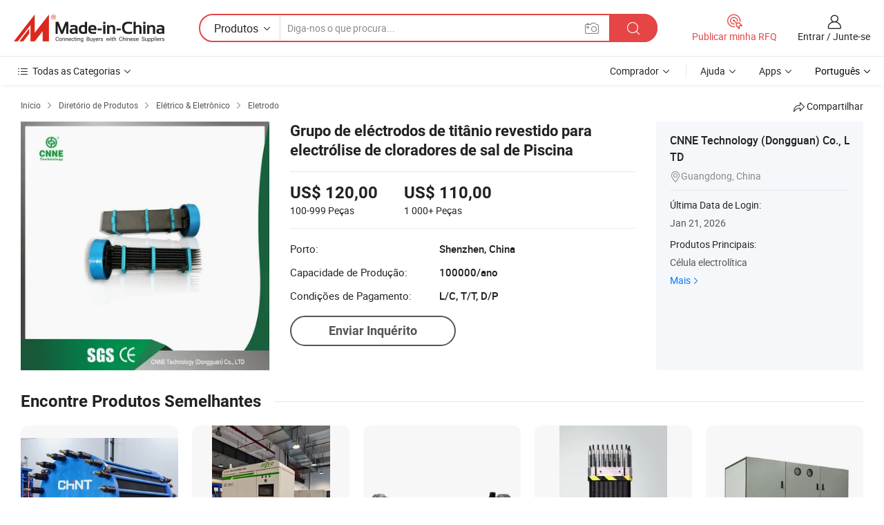

--- FILE ---
content_type: text/html;charset=UTF-8
request_url: https://pt.made-in-china.com/co_hydrogen-generator/product_Coated-Titanium-Electrode-Group-for-Salt-Chlorinator-Electrolysis-Cell-of-Swimming-Pool_yssoorrnsg.html
body_size: 21242
content:
<!DOCTYPE HTML>
<html lang="pt">
<head>
    <meta content="text/html; charset=utf-8" http-equiv="Content-Type" />
    <link rel="dns-prefetch" href="//www.micstatic.com">
    <link rel="dns-prefetch" href="//image.made-in-china.com">
    <link rel="dns-prefetch" href="//www.made-in-china.com">
    <link rel="dns-prefetch" href="//pylon.micstatic.com">
    <link rel="dns-prefetch" href="//expo.made-in-china.com">
    <link rel="dns-prefetch" href="//world.made-in-china.com">
    <link rel="dns-prefetch" href="//pic.made-in-china.com">
    <link rel="dns-prefetch" href="//fa.made-in-china.com">
    <meta http-equiv="X-UA-Compatible" content="IE=Edge, chrome=1" />
    <meta name="renderer" content="webkit" />
                            <link rel="alternate" hreflang="en" href="https://hydrogen-generator.en.made-in-china.com/product/HJZRNxdAbQVy/China-Coated-Titanium-Electrode-Group-for-Salt-Chlorinator-Electrolysis-Cell-of-Swimming-Pool.html" />
                                                        <link rel="alternate" hreflang="es" href="https://es.made-in-china.com/co_hydrogen-generator/product_Coated-Titanium-Electrode-Group-for-Salt-Chlorinator-Electrolysis-Cell-of-Swimming-Pool_yssoorrnsg.html" />
                                            <link rel="alternate" hreflang="pt" href="https://pt.made-in-china.com/co_hydrogen-generator/product_Coated-Titanium-Electrode-Group-for-Salt-Chlorinator-Electrolysis-Cell-of-Swimming-Pool_yssoorrnsg.html" />
                                            <link rel="alternate" hreflang="fr" href="https://fr.made-in-china.com/co_hydrogen-generator/product_Coated-Titanium-Electrode-Group-for-Salt-Chlorinator-Electrolysis-Cell-of-Swimming-Pool_yssoorrnsg.html" />
                                            <link rel="alternate" hreflang="ru" href="https://ru.made-in-china.com/co_hydrogen-generator/product_Coated-Titanium-Electrode-Group-for-Salt-Chlorinator-Electrolysis-Cell-of-Swimming-Pool_yssoorrnsg.html" />
                                            <link rel="alternate" hreflang="it" href="https://it.made-in-china.com/co_hydrogen-generator/product_Coated-Titanium-Electrode-Group-for-Salt-Chlorinator-Electrolysis-Cell-of-Swimming-Pool_yssoorrnsg.html" />
                                            <link rel="alternate" hreflang="de" href="https://de.made-in-china.com/co_hydrogen-generator/product_Coated-Titanium-Electrode-Group-for-Salt-Chlorinator-Electrolysis-Cell-of-Swimming-Pool_yssoorrnsg.html" />
                                            <link rel="alternate" hreflang="nl" href="https://nl.made-in-china.com/co_hydrogen-generator/product_Coated-Titanium-Electrode-Group-for-Salt-Chlorinator-Electrolysis-Cell-of-Swimming-Pool_yssoorrnsg.html" />
                                            <link rel="alternate" hreflang="ar" href="https://sa.made-in-china.com/co_hydrogen-generator/product_Coated-Titanium-Electrode-Group-for-Salt-Chlorinator-Electrolysis-Cell-of-Swimming-Pool_yssoorrnsg.html" />
                                            <link rel="alternate" hreflang="ko" href="https://kr.made-in-china.com/co_hydrogen-generator/product_Coated-Titanium-Electrode-Group-for-Salt-Chlorinator-Electrolysis-Cell-of-Swimming-Pool_yssoorrnsg.html" />
                                            <link rel="alternate" hreflang="ja" href="https://jp.made-in-china.com/co_hydrogen-generator/product_Coated-Titanium-Electrode-Group-for-Salt-Chlorinator-Electrolysis-Cell-of-Swimming-Pool_yssoorrnsg.html" />
                                            <link rel="alternate" hreflang="hi" href="https://hi.made-in-china.com/co_hydrogen-generator/product_Coated-Titanium-Electrode-Group-for-Salt-Chlorinator-Electrolysis-Cell-of-Swimming-Pool_yssoorrnsg.html" />
                                            <link rel="alternate" hreflang="th" href="https://th.made-in-china.com/co_hydrogen-generator/product_Coated-Titanium-Electrode-Group-for-Salt-Chlorinator-Electrolysis-Cell-of-Swimming-Pool_yssoorrnsg.html" />
                                            <link rel="alternate" hreflang="tr" href="https://tr.made-in-china.com/co_hydrogen-generator/product_Coated-Titanium-Electrode-Group-for-Salt-Chlorinator-Electrolysis-Cell-of-Swimming-Pool_yssoorrnsg.html" />
                                            <link rel="alternate" hreflang="vi" href="https://vi.made-in-china.com/co_hydrogen-generator/product_Coated-Titanium-Electrode-Group-for-Salt-Chlorinator-Electrolysis-Cell-of-Swimming-Pool_yssoorrnsg.html" />
                                            <link rel="alternate" hreflang="id" href="https://id.made-in-china.com/co_hydrogen-generator/product_Coated-Titanium-Electrode-Group-for-Salt-Chlorinator-Electrolysis-Cell-of-Swimming-Pool_yssoorrnsg.html" />
                                    <link rel="alternate" hreflang="x-default" href="https://hydrogen-generator.en.made-in-china.com/product/HJZRNxdAbQVy/China-Coated-Titanium-Electrode-Group-for-Salt-Chlorinator-Electrolysis-Cell-of-Swimming-Pool.html" />
            <title>Grupo de eléctrodos de titânio revestido para electrólise de cloradores de sal de Piscina - China Célula electrolítica, Tratamento de Água</title>
            <meta name="Keywords" content="Grupo de eléctrodos de titânio revestido para electrólise de cloradores de sal de Piscina,Célula electrolítica, Tratamento de Água" />
                        <meta name="Description" content="Grupo de eléctrodos de titânio revestido para electrólise de cloradores de sal de Piscina,Encontre detalhes sobre Célula electrolítica, Tratamento de Água a partir de Grupo de eléctrodos de titânio revestido para electrólise de cloradores de sal de Piscina - CNNE Technology (Dongguan) Co., LTD" />
             <meta property="og:title" content="[Hot Item] Grupo de eléctrodos de titânio revestido para electrólise de cloradores de sal de Piscina"/>
<meta property="og:type" content="product"/>
<meta property="og:url" content="https://pt.made-in-china.com/co_hydrogen-generator/product_Coated-Titanium-Electrode-Group-for-Salt-Chlorinator-Electrolysis-Cell-of-Swimming-Pool_yssoorrnsg.html"/>
<meta property="og:image" content="https://image.made-in-china.com/2f0j00ofycOsrCMTkw/Coated-Titanium-Electrode-Group-for-Salt-Chlorinator-Electrolysis-Cell-of-Swimming-Pool.jpg"/>
<meta property="og:site_name" content="Made-in-China.com"/>
<meta property="fb:admins" content="292039974180201"/>
<meta property="fb:page_id" content="10150525576765348"/>
<meta property="fb:app_id" content="205885989426763"/>
<meta property="og:description" content="N ° de Modelo.: ZR-012 Digitar: Insolúvel Sal Eletrodo Sistema de arrefecimento: Radiador Função: Electrolytic Materiais: Titanium Grade: Titanium Rare Mental Material"/>
<meta property="product:price:amount" content="110.0" />
<meta property="product:price:currency" content="USD" />
<meta property="og:availability" content="instock" />
<link rel="canonical" href="https://pt.made-in-china.com/co_hydrogen-generator/product_Coated-Titanium-Electrode-Group-for-Salt-Chlorinator-Electrolysis-Cell-of-Swimming-Pool_yssoorrnsg.html" />
            <link rel="amphtml" href="https://pt.made-in-china.com/amp/co_hydrogen-generator/product_Coated-Titanium-Electrode-Group-for-Salt-Chlorinator-Electrolysis-Cell-of-Swimming-Pool_yssoorrnsg.html">
    <link rel="stylesheet" type="text/css" href="https://www.micstatic.com/common/css/global_bdef139a.css" media="all">
    <link rel="stylesheet" type="text/css" href="https://www.micstatic.com/landing/www/product/free/css/global_v2_96df6b18.css" media="all">
    <link rel="stylesheet" type="text/css" href="https://www.micstatic.com/common/js/assets/artDialog/2.0.0/skins/default_9d77dce2.css" />
    <link rel="stylesheet" href="https://www.micstatic.com/landing/www/product/free/css/detail_v2_18a5c081.css">
            <link rel="stylesheet" type="text/css" href="https://www.micstatic.com/landing/www/product/free/css/detail-mlan_51101171.css" media="all"/>
            <script type="text/javascript" src="https://www.micstatic.com/common/js/libs/jquery_2ad57377.js" charset="utf-8" crossorigin="anonymous" ></script><script type="text/javascript" src="https://www.micstatic.com/common/js/libs/class.0.3.2_2c7a4288.js" charset="utf-8" crossorigin="anonymous" ></script><!-- Polyfill Code Begin --><script chaset="utf-8" type="text/javascript" src="https://www.micstatic.com/polyfill/polyfill-simplify_eb12d58d.js"></script><!-- Polyfill Code End --></head>
<body class="res-wrapper" probe-clarity="false" >
    <div style="position:absolute;top:0;left:0;width:1px;height:1px;overflow:hidden">
        <img src="//stat.made-in-china.com/event/rec.gif?type=0&data=%7B%22layout%22%3A%22-1%22%2C%22ct%22%3A%222%22%2C%22pos%22%3A0%2C%22random%22%3A%220%22%2C%22c%22%3A%222%22%7D&st=1769064546360"/>
    </div>
    <input type="hidden" id="lan" name="lan" value="pt">
    <input id="rfqClickData" type="hidden" value="type=2&data=%7B%22layout%22%3A%22-1%22%2C%22ct%22%3A%222%22%2C%22pos%22%3A0%2C%22random%22%3A%220%22%2C%22c%22%3A%222%22%7D&st=1769064546360&rfqc=1" />
    <input id="rootpath" type="hidden" value="" />
    <input type="hidden" id="loginUserName" value="hydrogen-generator"/>
    <input type="hidden" id="enHomeUrl" value="https://hydrogen-generator.en.made-in-china.com"/>
    <input type="hidden" id="pureFreeUrlType" value="false"/>
    <input type="hidden" id="logoImgUrl" value=""/>
    <input type="hidden" id="comReviewSourceId" value="WFzAnvHBXpIV"/>
            <input type="hidden" name="abTestCode" id="abTestCode" value="" />
            <input type="hidden" name="searchTip" id="searchTip" value="Ainda procurando? Basta pesquisar mais para encontrar o que você quer!">
    <input type="hidden" name="user_behavior_trace_id" id="user_behavior_trace_id" value="1jfi7dfuv0b6p"/>
        <input type="hidden" id="contactUrlParam" value="?plant=pt&from=shrom&type=down&page=p_detail">
            <div id="header" ></div>
<script>
    function headerMlanInit() {
        const funcName = 'headerMlan';
        const app = new window[funcName]({target: document.getElementById('header'), props: {props: {"pageType":9,"logoTitle":"Fabricantes e Fornecedores","logoUrl":null,"base":{"buyerInfo":{"service":"Serviço","newUserGuide":"Guia de Usuário Novo","auditReport":"Audited Suppliers' Reports","meetSuppliers":"Meet Suppliers","onlineTrading":"Secured Trading Service","buyerCenter":"Central do Comprador","contactUs":"Fale Conosco","search":"Procurar","prodDirectory":"Diretório de Produtos","supplierDiscover":"Supplier Discover","sourcingRequest":"Postar Solicitação de Compra","quickLinks":"Quick Links","myFavorites":"Meus Favoritos","visitHistory":"História de Visita","buyer":"Comprador","blog":"Informações de Negócios"},"supplierInfo":{"supplier":"Fornecedor","joinAdvance":"加入高级会员","tradeServerMarket":"外贸服务市场","memberHome":"外贸e家","cloudExpo":"Smart Expo云展会","onlineTrade":"交易服务","internationalLogis":"国际物流","northAmericaBrandSailing":"北美全渠道出海","micDomesticTradeStation":"中国制造网内贸站"},"helpInfo":{"whyMic":"Why Made-in-China.com","auditSupplierWay":"Como auditamos fornecedores","securePaymentWay":"Como garantimos o pagamento","submitComplaint":"Enviar uma reclamação","contactUs":"Fale Conosco","faq":"FAQ","help":"Ajuda"},"appsInfo":{"downloadApp":"Baixar Aplicativo!","forBuyer":"Para o Comprador","forSupplier":"Para Fornecedor","exploreApp":"Explore os descontos exclusivos do aplicativo","apps":"Apps"},"languages":[{"lanCode":0,"simpleName":"en","name":"English","value":"https://hydrogen-generator.en.made-in-china.com/product/HJZRNxdAbQVy/China-Coated-Titanium-Electrode-Group-for-Salt-Chlorinator-Electrolysis-Cell-of-Swimming-Pool.html","htmlLang":"en"},{"lanCode":5,"simpleName":"es","name":"Español","value":"https://es.made-in-china.com/co_hydrogen-generator/product_Coated-Titanium-Electrode-Group-for-Salt-Chlorinator-Electrolysis-Cell-of-Swimming-Pool_yssoorrnsg.html","htmlLang":"es"},{"lanCode":4,"simpleName":"pt","name":"Português","value":"https://pt.made-in-china.com/co_hydrogen-generator/product_Coated-Titanium-Electrode-Group-for-Salt-Chlorinator-Electrolysis-Cell-of-Swimming-Pool_yssoorrnsg.html","htmlLang":"pt"},{"lanCode":2,"simpleName":"fr","name":"Français","value":"https://fr.made-in-china.com/co_hydrogen-generator/product_Coated-Titanium-Electrode-Group-for-Salt-Chlorinator-Electrolysis-Cell-of-Swimming-Pool_yssoorrnsg.html","htmlLang":"fr"},{"lanCode":3,"simpleName":"ru","name":"Русский язык","value":"https://ru.made-in-china.com/co_hydrogen-generator/product_Coated-Titanium-Electrode-Group-for-Salt-Chlorinator-Electrolysis-Cell-of-Swimming-Pool_yssoorrnsg.html","htmlLang":"ru"},{"lanCode":8,"simpleName":"it","name":"Italiano","value":"https://it.made-in-china.com/co_hydrogen-generator/product_Coated-Titanium-Electrode-Group-for-Salt-Chlorinator-Electrolysis-Cell-of-Swimming-Pool_yssoorrnsg.html","htmlLang":"it"},{"lanCode":6,"simpleName":"de","name":"Deutsch","value":"https://de.made-in-china.com/co_hydrogen-generator/product_Coated-Titanium-Electrode-Group-for-Salt-Chlorinator-Electrolysis-Cell-of-Swimming-Pool_yssoorrnsg.html","htmlLang":"de"},{"lanCode":7,"simpleName":"nl","name":"Nederlands","value":"https://nl.made-in-china.com/co_hydrogen-generator/product_Coated-Titanium-Electrode-Group-for-Salt-Chlorinator-Electrolysis-Cell-of-Swimming-Pool_yssoorrnsg.html","htmlLang":"nl"},{"lanCode":9,"simpleName":"sa","name":"العربية","value":"https://sa.made-in-china.com/co_hydrogen-generator/product_Coated-Titanium-Electrode-Group-for-Salt-Chlorinator-Electrolysis-Cell-of-Swimming-Pool_yssoorrnsg.html","htmlLang":"ar"},{"lanCode":11,"simpleName":"kr","name":"한국어","value":"https://kr.made-in-china.com/co_hydrogen-generator/product_Coated-Titanium-Electrode-Group-for-Salt-Chlorinator-Electrolysis-Cell-of-Swimming-Pool_yssoorrnsg.html","htmlLang":"ko"},{"lanCode":10,"simpleName":"jp","name":"日本語","value":"https://jp.made-in-china.com/co_hydrogen-generator/product_Coated-Titanium-Electrode-Group-for-Salt-Chlorinator-Electrolysis-Cell-of-Swimming-Pool_yssoorrnsg.html","htmlLang":"ja"},{"lanCode":12,"simpleName":"hi","name":"हिन्दी","value":"https://hi.made-in-china.com/co_hydrogen-generator/product_Coated-Titanium-Electrode-Group-for-Salt-Chlorinator-Electrolysis-Cell-of-Swimming-Pool_yssoorrnsg.html","htmlLang":"hi"},{"lanCode":13,"simpleName":"th","name":"ภาษาไทย","value":"https://th.made-in-china.com/co_hydrogen-generator/product_Coated-Titanium-Electrode-Group-for-Salt-Chlorinator-Electrolysis-Cell-of-Swimming-Pool_yssoorrnsg.html","htmlLang":"th"},{"lanCode":14,"simpleName":"tr","name":"Türkçe","value":"https://tr.made-in-china.com/co_hydrogen-generator/product_Coated-Titanium-Electrode-Group-for-Salt-Chlorinator-Electrolysis-Cell-of-Swimming-Pool_yssoorrnsg.html","htmlLang":"tr"},{"lanCode":15,"simpleName":"vi","name":"Tiếng Việt","value":"https://vi.made-in-china.com/co_hydrogen-generator/product_Coated-Titanium-Electrode-Group-for-Salt-Chlorinator-Electrolysis-Cell-of-Swimming-Pool_yssoorrnsg.html","htmlLang":"vi"},{"lanCode":16,"simpleName":"id","name":"Bahasa Indonesia","value":"https://id.made-in-china.com/co_hydrogen-generator/product_Coated-Titanium-Electrode-Group-for-Salt-Chlorinator-Electrolysis-Cell-of-Swimming-Pool_yssoorrnsg.html","htmlLang":"id"}],"showMlan":true,"showRules":false,"rules":"Rules","language":"pt","menu":"Cardápio","subTitle":null,"subTitleLink":null,"stickyInfo":null},"categoryRegion":{"categories":"Todas as Categorias","categoryList":[{"name":"Agricultura & Alimento","value":"https://pt.made-in-china.com/category1_Agriculture-Food/Agriculture-Food_usssssssss.html","catCode":"1000000000"},{"name":"Roupa e Acessórios","value":"https://pt.made-in-china.com/category1_Apparel-Accessories/Apparel-Accessories_uussssssss.html","catCode":"1100000000"},{"name":"Artes & Artesanatos","value":"https://pt.made-in-china.com/category1_Arts-Crafts/Arts-Crafts_uyssssssss.html","catCode":"1200000000"},{"name":"Peças e Acessórios de Motos & Automóveis","value":"https://pt.made-in-china.com/category1_Auto-Motorcycle-Parts-Accessories/Auto-Motorcycle-Parts-Accessories_yossssssss.html","catCode":"2900000000"},{"name":"Malas, Bolsas & Caixas","value":"https://pt.made-in-china.com/category1_Bags-Cases-Boxes/Bags-Cases-Boxes_yhssssssss.html","catCode":"2600000000"},{"name":"Químicas","value":"https://pt.made-in-china.com/category1_Chemicals/Chemicals_uissssssss.html","catCode":"1300000000"},{"name":"Produtos de Computador","value":"https://pt.made-in-china.com/category1_Computer-Products/Computer-Products_iissssssss.html","catCode":"3300000000"},{"name":"Construção & Decoração","value":"https://pt.made-in-china.com/category1_Construction-Decoration/Construction-Decoration_ugssssssss.html","catCode":"1500000000"},{"name":"Aparelhos Eletrônicos de Consumo","value":"https://pt.made-in-china.com/category1_Consumer-Electronics/Consumer-Electronics_unssssssss.html","catCode":"1400000000"},{"name":"Elétrico & Eletrônico","value":"https://pt.made-in-china.com/category1_Electrical-Electronics/Electrical-Electronics_uhssssssss.html","catCode":"1600000000"},{"name":"Móveis","value":"https://pt.made-in-china.com/category1_Furniture/Furniture_yessssssss.html","catCode":"2700000000"},{"name":"Saúde & Medicina","value":"https://pt.made-in-china.com/category1_Health-Medicine/Health-Medicine_uessssssss.html","catCode":"1700000000"},{"name":"Equipamentos Industriais & Componentes","value":"https://pt.made-in-china.com/category1_Industrial-Equipment-Components/Industrial-Equipment-Components_inssssssss.html","catCode":"3400000000"},{"name":"Instrumentos & Medidores","value":"https://pt.made-in-china.com/category1_Instruments-Meters/Instruments-Meters_igssssssss.html","catCode":"3500000000"},{"name":"Indústria Leve & Uso Diário","value":"https://pt.made-in-china.com/category1_Light-Industry-Daily-Use/Light-Industry-Daily-Use_urssssssss.html","catCode":"1800000000"},{"name":"Iluminação","value":"https://pt.made-in-china.com/category1_Lights-Lighting/Lights-Lighting_isssssssss.html","catCode":"3000000000"},{"name":"Maquinaria de Manufatura & Processamento","value":"https://pt.made-in-china.com/category1_Manufacturing-Processing-Machinery/Manufacturing-Processing-Machinery_uossssssss.html","catCode":"1900000000"},{"name":"Metalúrgica, Mineral  Energia","value":"https://pt.made-in-china.com/category1_Metallurgy-Mineral-Energy/Metallurgy-Mineral-Energy_ysssssssss.html","catCode":"2000000000"},{"name":"Artigos de Escritório","value":"https://pt.made-in-china.com/category1_Office-Supplies/Office-Supplies_yrssssssss.html","catCode":"2800000000"},{"name":"Embalagem & Impressão","value":"https://pt.made-in-china.com/category1_Packaging-Printing/Packaging-Printing_ihssssssss.html","catCode":"3600000000"},{"name":"Segurança & Proteção","value":"https://pt.made-in-china.com/category1_Security-Protection/Security-Protection_ygssssssss.html","catCode":"2500000000"},{"name":"Serviço","value":"https://pt.made-in-china.com/category1_Service/Service_ynssssssss.html","catCode":"2400000000"},{"name":"Artigos de Esporte & Recreação","value":"https://pt.made-in-china.com/category1_Sporting-Goods-Recreation/Sporting-Goods-Recreation_iussssssss.html","catCode":"3100000000"},{"name":"Têxtil","value":"https://pt.made-in-china.com/category1_Textile/Textile_yussssssss.html","catCode":"2100000000"},{"name":"Ferramentas & Ferragem","value":"https://pt.made-in-china.com/category1_Tools-Hardware/Tools-Hardware_iyssssssss.html","catCode":"3200000000"},{"name":"Brinquedos","value":"https://pt.made-in-china.com/category1_Toys/Toys_yyssssssss.html","catCode":"2200000000"},{"name":"Transporte","value":"https://pt.made-in-china.com/category1_Transportation/Transportation_yissssssss.html","catCode":"2300000000"}],"more":"Mais"},"searchRegion":{"show":true,"lookingFor":"Diga-nos o que procura...","homeUrl":"//pt.made-in-china.com","products":"Produtos","suppliers":"Fornecedores","auditedFactory":null,"uploadImage":"Enviar Imagem","max20MbPerImage":"Máximo de 20 MB por imagem","yourRecentKeywords":"Suas Palavras-chave Recentes","clearHistory":"Limpar histórico","popularSearches":"pesquisas relacionadas","relatedSearches":"Mais","more":null,"maxSizeErrorMsg":"O carregamento falhou. O tamanho máximo da imagem é de 20 MB.","noNetworkErrorMsg":"Nenhuma conexão de rede. Por favor, verifique suas configurações de Internete e tente novamente.","uploadFailedErrorMsg":"Falha no upload. Formato de imagem incorreto. Formatos suportados: JPG, PNG, BMP.","relatedList":null,"relatedTitle":null,"relatedTitleLink":null,"formParams":null,"mlanFormParams":{"keyword":null,"inputkeyword":null,"type":null,"currentTab":null,"currentPage":null,"currentCat":null,"currentRegion":null,"currentProp":null,"submitPageUrl":null,"parentCat":null,"otherSearch":null,"currentAllCatalogCodes":null,"sgsMembership":null,"memberLevel":null,"topOrder":null,"size":null,"more":"mais","less":"less","staticUrl50":null,"staticUrl10":null,"staticUrl30":null,"condition":"0","conditionParamsList":[{"condition":"0","conditionName":null,"action":"https://pt.made-in-china.com/quality-china-product/middleSearch","searchUrl":null,"inputPlaceholder":null},{"condition":"1","conditionName":null,"action":"/companySearch?keyword=#word#","searchUrl":null,"inputPlaceholder":null}]},"enterKeywordTips":"Insira pelo menos uma palavra-chave para sua pesquisa.","openMultiSearch":false},"frequentRegion":{"rfq":{"rfq":"Publicar minha RFQ","searchRfq":"Search RFQs","acquireRfqHover":"Diga-nos o que você precisa e experimente a maneira mais fácil de obter cotações !","searchRfqHover":"Discover quality RFQs and connect with big-budget buyers"},"account":{"account":"Conta","signIn":"Entrar","join":"Junte-se","newUser":"Novo Usuário","joinFree":"Junte-se","or":"Ou","socialLogin":"Ao clicar em Entrar, Cadastre-se Gratuitamente ou Continuar com Facebook, Linkedin, Twitter, Google, %s, eu concordo com os %sUser Agreement%s e as %sPrivacy Policy%s","message":"Mensagens","quotes":"Citações","orders":"Pedidos","favorites":"Favoritos","visitHistory":"História de Visita","postSourcingRequest":"Postar Solicitação de Compra","hi":"Olá","signOut":"Sair","manageProduct":"Gerir Produtos","editShowroom":"Editar showroom","username":"","userType":null,"foreignIP":true,"currentYear":2026,"userAgreement":"Acordo do Usuário","privacyPolicy":"Política de Privacidade"},"message":{"message":"Mensagens","signIn":"Entrar","join":"Junte-se","newUser":"Novo Usuário","joinFree":"Junte-se","viewNewMsg":"Sign in to view the new messages","inquiry":"Inquéritos","rfq":"RFQs","awaitingPayment":"Awaiting payments","chat":"Conversar","awaitingQuotation":"Aguardando Cotações"},"cart":{"cart":"Cesta de consulta"}},"busiRegion":null,"previewRegion":null}}});
		const hoc=o=>(o.__proto__.$get=function(o){return this.$$.ctx[this.$$.props[o]]},o.__proto__.$getKeys=function(){return Object.keys(this.$$.props)},o.__proto__.$getProps=function(){return this.$get("props")},o.__proto__.$setProps=function(o){var t=this.$getKeys(),s={},p=this;t.forEach(function(o){s[o]=p.$get(o)}),s.props=Object.assign({},s.props,o),this.$set(s)},o.__proto__.$help=function(){console.log("\n            $set(props): void             | 设置props的值\n            $get(key: string): any        | 获取props指定key的值\n            $getKeys(): string[]          | 获取props所有key\n            $getProps(): any              | 获取props里key为props的值（适用nail）\n            $setProps(params: any): void  | 设置props里key为props的值（适用nail）\n            $on(ev, callback): func       | 添加事件监听，返回移除事件监听的函数\n            $destroy(): void              | 销毁组件并触发onDestroy事件\n        ")},o);
        window[`${funcName}Api`] = hoc(app);
    };
</script><script type="text/javascript" crossorigin="anonymous" onload="headerMlanInit()" src="https://www.micstatic.com/nail/pc/header-mlan_6f301846.js"></script>    <div class="page">
        <div class="grid">
            <input type="hidden" id="curLanCode" value=" 4"/>
            <input id="ads_word" name="ads_word" type="hidden" value="Célula electrolítica" />
            <input type="hidden" name="qaToken" id="qaToken" value="" />
            <input type="hidden" id="qaSource" value="33">
            <input type="hidden" name="iqa-country" id="iqa-country" value="United_States" />
            <input type="hidden" name="iqa-portrait" id="iqa-portrait" value="//image.made-in-china.com/2f1j00ofycOsrCMTkw/Coated-Titanium-Electrode-Group-for-Salt-Chlorinator-Electrolysis-Cell-of-Swimming-Pool.jpg" />
                        <input type="hidden" name="iqa-tooltip-selecter" id="iqa-tooltip-selecter" value="#J-send-inquiry" />
            <script class="J-mlan-config" type="text/data-lang" data-lang="pt">
                {
                    "more": "Ver Tudo",
                "less": "Ver Menos",
                "pmore": "Mais",
                "pless": "Menos",
                "emailRequired": "Por favor, digite o seu endereço de email.",
                "email": "Por favor, digite o seu endereço de e-mail válido.",
                "contentRequired": "Por favor, indique o conteúdo desta mensagem de negócios.",
                "maxLength": "O conteúdo da sua consulta deve ter entre 20 e 4.000 caracteres.",
                "quiryDialogTitle": "Digite o seu contato para construir a confiança com fornecedor (es)",
                "videoTitle": "Assistir a Vídeos Relacionados",
                "alsoViewTitle": "As pessoas que viram este produto também tinham visto",
                "latestPriceTitle": "Insira seus requisitos detalhados para receber um orçamento preciso",
                "frequencyError": "Sua operação é muito frequente. Tente novamente mais tarde.",
                "ratingReviews": "Avaliações e Revisões",
                "selectOptions": ["Críticas de topo", "Mais recentes"],
                "overallReviews": {
                    "title": "Revisões globais",
                    "reviews": "Comentários",
                    "star": "Estrela"
                },
                "customerSatisfaction": {
                    "title": "Satisfação do cliente",
                    "response": "Resposta",
                    "service": "Serviço",
                    "quality": "Qualidade",
                    "delivery": "Entrega"
                },
                "reviewDetails": {
                    "title": "Verificar Detalhes",
                    "verifiedPurchase": "Compra verificada",
                    "showPlace": {
                        "publicShow": "Public show",
                        "publicShowInProtection": "Public show (Protection period)",
                        "onlyInVo": "Only show in VO"
                    },
                    "modified": "Modificado"
                },
                "pager": {
                    "goTo": "Vá Para",
                    "page": "Página",
                    "next": "Próximo",
                    "prev": "Anterior",
                    "confirm": "confirme"
                },
                "loadingTip": "Carregando",
                "foldingReviews": "Dobragem Commentaires Pliants",
                "noInfoTemporarily": "Nenhuma informação temporariamente.",
                "Company Introduction": "introdução da companhia"
            }
            </script>
            <div class="page-product-details">
                <div class="detail-wrapper cf">
                    <div class="main-wrap">
                                                    <input type="hidden" id="encodeProdCatCode" value="QbRGnmJYpaxE"/>
                                                <input type="hidden" id="sensor_pg_v" value="pid:HJZRNxdAbQVy,cid:WFzAnvHBXpIV,tp:104,stp:10403,plate:normal,sst:free"/>
                        <input type="hidden" id="isUser" value="false">
                        <!-- 面包屑 -->
                        <div class="top-box">
                            <div class="crumb">
    <span>
                <a rel="nofollow" target="_blank" href="//pt.made-in-china.com/">
                    <span>Início</span>
    </a>
    </span>
    <i class="micon">&#xe008;</i>
    <span>
                                <a target="_blank" href="https://pt.made-in-china.com/html/category.html">
                        <span>Diretório de Produtos</span>
        </a>
            </span>
                        <i class="micon">&#xe008;</i>
            <span>
                            <a target="_blank" href="https://pt.made-in-china.com/category1_Electrical-Electronics/Electrical-Electronics_uhssssssss.html">
                                    <span>Elétrico & Eletrônico</span>
            </a>
            </span>
                <i class="micon">&#xe008;</i>
        <span>
                        <a target="_blank" href="https://pt.made-in-china.com/category23_Electrical-Electronics/Electrode_uhuyssssss_1.html">
                            <span>Eletrodo</span>
        </a>
        </span>
    </div>
                            <div class="sider-top cf">
        <div class="share-wrap share-small-wrap J-share">
    <span class="share-link">
        <i class="ob-icon icon-right-rotation"></i> Compartilhar </span>
    <div class="share-cnt cf">
        <span class="share-empty-box"></span>
                                <span id="J-sns-icons" data-Image="//image.made-in-china.com/43f34j00ofycOsrCMTkw/Coated-Titanium-Electrode-Group-for-Salt-Chlorinator-Electrolysis-Cell-of-Swimming-Pool.jpg" data-Desc="Grupo de eléctrodos de titânio revestido para electrólise de cloradores de sal de Piscina on Made-in-China.com"
                  data-fblink="https://pt.made-in-china.com/co_hydrogen-generator/product_Coated-Titanium-Electrode-Group-for-Salt-Chlorinator-Electrolysis-Cell-of-Swimming-Pool_yssoorrnsg.html?utm_medium=free&utm_campaign=showroom_share&utm_source=facebook"
                  data-twlink="https://pt.made-in-china.com/co_hydrogen-generator/product_Coated-Titanium-Electrode-Group-for-Salt-Chlorinator-Electrolysis-Cell-of-Swimming-Pool_yssoorrnsg.html?utm_medium=free&utm_campaign=showroom_share&utm_source=twitter"
                  data-ptlink="https://pt.made-in-china.com/co_hydrogen-generator/product_Coated-Titanium-Electrode-Group-for-Salt-Chlorinator-Electrolysis-Cell-of-Swimming-Pool_yssoorrnsg.html?utm_medium=free&utm_campaign=showroom_share&utm_source=pinterest"
                  data-ldlink="https://pt.made-in-china.com/co_hydrogen-generator/product_Coated-Titanium-Electrode-Group-for-Salt-Chlorinator-Electrolysis-Cell-of-Swimming-Pool_yssoorrnsg.html?utm_medium=free&utm_campaign=showroom_share&utm_source=linkedin"
                            ></span>
                <span class="mail link-blue fr">
            <iframe src="about:blank" frameborder="0" id="I-email-this-page" name="I-email-this-page" width="0" height="0" style="width:0;height:0;"></iframe>
            <a class="micpm" href="https://hydrogen-generator.en.made-in-china.com/share/HJZRNxdAbQVy/China-Coated-Titanium-Electrode-Group-for-Salt-Chlorinator-Electrolysis-Cell-of-Swimming-Pool.html?lanCode=4" rel="nofollow" title="Email" target="I-email-this-page" ><i class="micon" title="Email this page"></i></a>
        </span>
    </div>
</div>
</div>
                        </div>
                        <!-- 产品主要信息 -->
                        <div class="product-info-box">
                            <div class="free-page-main-info main-info cf" faw-module="main_product" faw-exposure>
                                                                    <div class="gallary-box">
                                        <div class="gallary-wrap">
                                            <div class="pic-list" id="pic-list">
                                                <div class="item" fsrc="#">
                                                    <div class="hvalign">
                                                        <div class="hvalign-cnt" ads-data="st:8">
                                                                                                                                                                                            <img src="//image.made-in-china.com/155f0j00ofycOsrCMTkw/Coated-Titanium-Electrode-Group-for-Salt-Chlorinator-Electrolysis-Cell-of-Swimming-Pool.webp" alt="Grupo de eléctrodos de titânio revestido para electrólise de cloradores de sal de Piscina"
                                                                        title="Grupo de eléctrodos de titânio revestido para electrólise de cloradores de sal de Piscina">
                                                                                                                    </div>
                                                    </div>
                                                </div>
                                            </div>
                                        </div>
                                    </div>
                                                                    <div class="base-info">
                                        <div class="pro-name">
                                            <h1>Grupo de eléctrodos de titânio revestido para electrólise de cloradores de sal de Piscina</h1>
                                                                                    </div>
                                                                                    <div class="property">
                                                                    <div class="price-box">
            <div class="price-base-info">
                                    <div id="swiper-container" class="swiper-container-div">
                        <div class="swiper-wrapper-div">
                                                            <div class="swiper-slide-div">
                                    <div class="swiper-money-container">US$ 120,00</div>
                                    <div class="swiper-unit-container">100-999 <span class="unit">Peças</span></div>
                                </div>
                                                            <div class="swiper-slide-div">
                                    <div class="swiper-money-container">US$ 110,00</div>
                                    <div class="swiper-unit-container">1 000+ <span class="unit">Peças</span></div>
                                </div>
                                                    </div>
                    </div>
            </div>
        </div>
    <div class="others">
                                                                            <div class="th">Porto:</div>
                    <div class="td" title="Shenzhen, China">Shenzhen, China</div>
                                                                <div class="th">Capacidade de Produção:</div>
                    <div class="td" title="100000/ano">100000/ano</div>
                                                                <div class="th">Condições de Pagamento:</div>
                    <div class="td" title="L/C, T/T, D/P">L/C, T/T, D/P</div>
                                </div>
</div>
                                        <div class="act-box">
                                                                                            <div class="btns">
                                                                                                            <a fun-inquiry-product class="btn" target="_blank" href="https://www.made-in-china.com/sendInquiry/prod_HJZRNxdAbQVy_WFzAnvHBXpIV.html?plant=pt&from=shrom&type=down&page=p_detail" rel="nofollow" ads-data="st:24,pdid:HJZRNxdAbQVy,pcid:WFzAnvHBXpIV">Enviar Inquérito</a>
                                                                                                    </div>
                                                                                    </div>
                                    </div>
                            </div>
                            <div class="com-info">
        <div class="base">
        <p class="com-name">
            <a href="https://pt.made-in-china.com/co_hydrogen-generator/">
                CNNE Technology (Dongguan) Co., LTD
            </a>
        </p>
        <p class="local"><i class="micon">&#xe024;</i>Guangdong, China</p>
    </div>
        <div class="review-scores">
                <div class="J-review-box" style="display: none;border-top: 1px solid #e6ecf2;padding: 5px 0;">
                            <span>What's your impression of this company?</span>
                        <div class="score-item review-btn" ads-data="st:114">
                <i class="ob-icon icon-fill-text"></i>
                <span style="color:#007DFA;text-decoration: underline;cursor: pointer;">review now</span>
            </div>
        </div>
    </div>
    <div class="other com-other-info">
        <div class="mrb-10">
            <p><span>Última Data de Login:</span></p>
            <p> Jan 21, 2026</p>
        </div>
        <div class="mrb-10">
                    </div>
        <div>
                            <p><span>Produtos Principais:</span></p>
                <p>
                                        <span class="sider-main-products-new ellipsis-two-lines" >
                                        C&eacute;lula electrol&iacute;tica
                                        </span>
                                    </p>
                <div class="new-more">
                    <a href="https://pt.made-in-china.com/co_hydrogen-generator/product_group_s_s_1.html" target="_blank">Mais<i class="ob-icon icon-right"></i></a>
                </div>
                    </div>
    </div>
</div>
                        </div>
                        <!-- Similar Items -->
                        <!-- ab实验只保留c -->
                        <div class="J-similar-product-place" faw-module="YML" faw-exposure>
    <div class="sr-similar-product-block">
        <div class="text-width-line">
            <div class="text">Encontre Produtos Semelhantes</div>
            <div class="line"></div>
        </div>
        <div class="sr-similar-product-wrap cf J-similar-product-wrap wrap-v3">
            <div class="sr-layout-content sr-similar-product-cnt cf J-similar-proudct-list ">
                <div class="sr-skeleton-container">
                    <div class="sr-skeleton-item">
                        <div class="sr-skeleton-pic"></div>
                        <div class="sr-skeleton-name"></div>
                        <div class="sr-skeleton-next-name"></div>
                        <div class="sr-skeleton-price"></div>
                        <div class="sr-skeleton-moq"></div>
                    </div>
                    <div class="sr-skeleton-item">
                        <div class="sr-skeleton-pic"></div>
                        <div class="sr-skeleton-name"></div>
                        <div class="sr-skeleton-next-name"></div>
                        <div class="sr-skeleton-price"></div>
                        <div class="sr-skeleton-moq"></div>
                    </div>
                    <div class="sr-skeleton-item">
                        <div class="sr-skeleton-pic"></div>
                        <div class="sr-skeleton-name"></div>
                        <div class="sr-skeleton-next-name"></div>
                        <div class="sr-skeleton-price"></div>
                        <div class="sr-skeleton-moq"></div>
                    </div>
                    <div class="sr-skeleton-item">
                        <div class="sr-skeleton-pic"></div>
                        <div class="sr-skeleton-name"></div>
                        <div class="sr-skeleton-next-name"></div>
                        <div class="sr-skeleton-price"></div>
                        <div class="sr-skeleton-moq"></div>
                    </div>
                    <div class="sr-skeleton-item">
                        <div class="sr-skeleton-pic"></div>
                        <div class="sr-skeleton-name"></div>
                        <div class="sr-skeleton-next-name"></div>
                        <div class="sr-skeleton-price"></div>
                        <div class="sr-skeleton-moq"></div>
                    </div>
                    <div class="sr-skeleton-item">
                        <div class="sr-skeleton-pic"></div>
                        <div class="sr-skeleton-name"></div>
                        <div class="sr-skeleton-next-name"></div>
                        <div class="sr-skeleton-price"></div>
                        <div class="sr-skeleton-moq"></div>
                    </div>
                </div>
            </div>
        </div>
    </div>
</div>
                        <!-- You May Like -->
                        <div class="product-box">
                            <div class="auto-box">
                                 <div class="main-block product-info J-tabs">
    <div class="main-block-title cf">
        <div class="desc-title J-tab selected"><h2>Descrição de Produto</h2></div>
        <div class="desc-title J-tab"><h2>Informações da Empresa</h2></div>
                    </div>
    <div class="main-block-wrap cf">
        <div class="desc rich-text J-tab-cnt" style="display:none;" >
                            <div class="sr-txt-title">
                    <h2 class="sr-txt-h2">Informação Básica</h2>
                </div>
                                        <div class="basic-info cf">
                    <div class="basic-info-list">
                                                    <div class="bsc-item cf">
                                <div class="bac-item-label fl">N ° de Modelo.</div>
                                                                    <div class="bac-item-value fl">ZR-012</div>
                                                            </div>
                                                    <div class="bsc-item cf">
                                <div class="bac-item-label fl">Digitar</div>
                                                                    <div class="bac-item-value fl">Insolúvel Sal Eletrodo</div>
                                                            </div>
                                                    <div class="bsc-item cf">
                                <div class="bac-item-label fl">Sistema de arrefecimento</div>
                                                                    <div class="bac-item-value fl">Radiador</div>
                                                            </div>
                                                    <div class="bsc-item cf">
                                <div class="bac-item-label fl">Função</div>
                                                                    <div class="bac-item-value fl">Electrolytic</div>
                                                            </div>
                                                    <div class="bsc-item cf">
                                <div class="bac-item-label fl">Materiais</div>
                                                                    <div class="bac-item-value fl">Titanium</div>
                                                            </div>
                                                    <div class="bsc-item cf">
                                <div class="bac-item-label fl">Grade</div>
                                                                    <div class="bac-item-value fl">Titanium Rare Mental Material</div>
                                                            </div>
                                                    <div class="bsc-item cf">
                                <div class="bac-item-label fl">Ti Content (%)</div>
                                                                    <div class="bac-item-value fl">99.99%</div>
                                                            </div>
                                                    <div class="bsc-item cf">
                                <div class="bac-item-label fl">Marca Registrada</div>
                                                                    <div class="bac-item-value fl">zr</div>
                                                            </div>
                                                    <div class="bsc-item cf">
                                <div class="bac-item-label fl">Pacote de Transporte</div>
                                                                    <div class="bac-item-value fl">embalagem de madeira, embalagem de cartão</div>
                                                            </div>
                                                    <div class="bsc-item cf">
                                <div class="bac-item-label fl">Especificação</div>
                                                                    <div class="bac-item-value fl">Mesh, tubes, rods (custom) according to the requir</div>
                                                            </div>
                                                    <div class="bsc-item cf">
                                <div class="bac-item-label fl">Origem</div>
                                                                    <div class="bac-item-value fl">China</div>
                                                            </div>
                                                    <div class="bsc-item cf">
                                <div class="bac-item-label fl">Código HS</div>
                                                                    <div class="bac-item-value fl">8108901020</div>
                                                            </div>
                                            </div>
                </div>
                        <div class="sr-txt-title" style="margin-top: 20px">
                <h2 class="sr-txt-h2">Descrição de Produto</h2>
            </div>
                            <b><span style="font-size&colon;18px&semi;">Tit&acirc;nio revestido de grupo do eletrodo de sal chlorinator c&eacute;lula de eletr&oacute;lise da piscina </span></b><p>&nbsp;</p><div>As nossas vantagens</div><p>1&period; A cota Est&aacute;veis&semi;&eacute;&nbsp;imut&aacute;vel&nbsp;&nbsp;para o espa&ccedil;o entre&nbsp;os eletrodos&nbsp;&nbsp;durante as&nbsp;eletr&oacute;lises&nbsp;&semi;tens&atilde;o da c&eacute;lula &eacute; est&aacute;vel que torna a&nbsp;&nbsp;&nbsp;&nbsp;&nbsp;&nbsp;&nbsp;&nbsp;&nbsp;&nbsp;&nbsp;&nbsp;&nbsp;&nbsp;&nbsp;&nbsp;&nbsp;&nbsp;&nbsp;&nbsp;&nbsp;&nbsp;opera&ccedil;&atilde;o de eletr&oacute;lise&nbsp;&nbsp;&nbsp;&nbsp;bem garantida&period; <br />2&period; Baixa tens&atilde;o de trabalho e pequeno&nbsp;consumo de energia&nbsp;&semi; <br />3&period; &Acirc;nodos de tit&acirc;nio t&ecirc;m vida &uacute;til mais longa&period; <br />4&period; Em compara&ccedil;&atilde;o com o grafite sol&uacute;veis de anodo e conduzir &acirc;nodo&comma; &acirc;nodos de tit&acirc;nio evitam qualquer polui&ccedil;&atilde;o para o&nbsp;eletr&oacute;lito&nbsp;&nbsp;e produtos no c&aacute;todo&period; <br />5&period; &nbsp;O aumento da&nbsp;&nbsp;densidade de corrente est&aacute; dispon&iacute;vel&comma; o que pode aumentar a&nbsp;&nbsp;&nbsp;&nbsp;efici&ecirc;ncia da produ&ccedil;&atilde;o&nbsp;&period; <br />6&period; Ele pode ser trabalhado no refor&ccedil;o do meio corrosivo ou outro meio especial devido &agrave; sua melhor anti-corros&atilde;o propriedade&period; </p>&nbsp;<div>Fotografias detalhadas</div><br /><br /><p>&nbsp;</p>&nbsp;<div>Os par&acirc;metros do produto</div><p>&nbsp;</p><div class="rich-text-table"><table style="max-width&colon;1060px&semi;"><colgroup><col /><col /></colgroup><tbody><tr><td style="height&colon;14&period;25pt&semi;text-align&colon;right&semi;"><span style="font-size&colon;16px&semi;"><span><span><span><span style="font-family&colon;Arial&comma; Helvetica&comma; sans-serif&semi;">Metais de base </span></span></span></span></span></td><td><span style="font-size&colon;16px&semi;"><span><span><span><span style="font-family&colon;Arial&comma; Helvetica&comma; sans-serif&semi;">Gr1&sol;GR2 </span></span></span></span></span></td></tr><tr><td style="height&colon;17&period;25pt&semi;text-align&colon;right&semi;"><span style="font-size&colon;16px&semi;"><span><span><span><span style="font-family&colon;Arial&comma; Helvetica&comma; sans-serif&semi;">O revestimento de metal </span></span></span></span></span></td><td><span style="font-size&colon;16px&semi;"><span><span><span><span style="font-family&colon;Arial&comma; Helvetica&comma; sans-serif&semi;">Orall<sub><span style="font-size&colon;16px&semi;"><span style="font-family&colon;Arial&comma; Helvetica&comma; sans-serif&semi;"><span><span><span><span>2</span></span></span></span></span></span></sub><span style="font-size&colon;16px&semi;"><span style="font-family&colon;Arial&comma; Helvetica&comma; sans-serif&semi;"><span><span><span>&plus;IrO</span></span></span></span></span><sub><span style="font-size&colon;16px&semi;"><span style="font-family&colon;Arial&comma; Helvetica&comma; sans-serif&semi;"><span><span><span><span>2 </span></span></span></span></span></span></sub></span></span></span></span></span></td></tr><tr><td style="height&colon;14&period;25pt&semi;text-align&colon;right&semi;"><span style="font-size&colon;16px&semi;"><span><span><span><span style="font-family&colon;Arial&comma; Helvetica&comma; sans-serif&semi;">A densidade da corrente gama </span></span></span></span></span></td><td><span style="font-size&colon;16px&semi;"><span><span><span><span style="font-family&colon;Arial&comma; Helvetica&comma; sans-serif&semi;">&lt;&equals;10000mA&sol;m&sup2; </span></span></span></span></span></td></tr><tr><td style="height&colon;29&period;25pt&semi;text-align&colon;right&semi;"><span style="font-size&colon;16px&semi;"><span><span><span><span style="font-family&colon;Arial&comma; Helvetica&comma; sans-serif&semi;">Processo de produ&ccedil;&atilde;o </span></span></span></span></span></td><td><span style="font-size&colon;16px&semi;"><span><span><span><span style="font-family&colon;Arial&comma; Helvetica&comma; sans-serif&semi;">Decapagem e sinteriza&ccedil;&atilde;o&comma; cadeia hoteleira nano cobertura de revestimento </span></span></span></span></span></td></tr><tr><td style="height&colon;14&period;25pt&semi;text-align&colon;right&semi;"><span style="font-size&colon;16px&semi;"><span><span><span><span style="font-family&colon;Arial&comma; Helvetica&comma; sans-serif&semi;">Metais preciosos content </span></span></span></span></span></td><td><span style="font-size&colon;16px&semi;"><span><span><span><span style="font-family&colon;Arial&comma; Helvetica&comma; sans-serif&semi;">10g&sol;m&sup2;-100g&sol;m&sup2; </span></span></span></span></span></td></tr><tr><td style="height&colon;43&period;50pt&semi;text-align&colon;right&semi;"><span style="font-size&colon;16px&semi;"><span><span><span><span style="font-family&colon;Arial&comma; Helvetica&comma; sans-serif&semi;">O formato do eletrodo </span></span></span></span></span></td><td><span style="font-size&colon;16px&semi;"><span><span><span><span style="font-family&colon;Arial&comma; Helvetica&comma; sans-serif&semi;">Mesh&comma; tubos&comma; as hastes &lpar;personalizado&rpar; de acordo com o requisito </span></span></span></span></span></td></tr><tr><td style="height&colon;14&period;25pt&semi;text-align&colon;right&semi;"><span style="font-size&colon;16px&semi;"><span><span><span><span style="font-family&colon;Arial&comma; Helvetica&comma; sans-serif&semi;">Fl&uacute;or teor de i&otilde;es </span></span></span></span></span></td><td><span style="font-size&colon;16px&semi;"><span><span><span><span style="font-family&colon;Arial&comma; Helvetica&comma; sans-serif&semi;">&lt;50mg&sol;L </span></span></span></span></span></td></tr><tr><td style="height&colon;14&period;25pt&semi;text-align&colon;right&semi;"><span style="font-size&colon;16px&semi;"><span><span><span><span style="font-family&colon;Arial&comma; Helvetica&comma; sans-serif&semi;">O electr&oacute;lito valor PH </span></span></span></span></span></td><td><span style="font-size&colon;16px&semi;"><span><span><span><span style="font-family&colon;Arial&comma; Helvetica&comma; sans-serif&semi;">1-14 </span></span></span></span></span></td></tr><tr><td style="height&colon;16&period;50pt&semi;text-align&colon;right&semi;"><span style="font-size&colon;16px&semi;"><span><span><span><span style="font-family&colon;Arial&comma; Helvetica&comma; sans-serif&semi;">Fortalecer a vida </span></span></span></span></span></td><td><span style="font-size&colon;16px&semi;"><span><span><span><span style="font-family&colon;Arial&comma; Helvetica&comma; sans-serif&semi;">40KA&sol;m&sup2;&comma;1mol&sol;LH<sub>2</sub><span style="font-size&colon;16px&semi;"><span style="font-family&colon;Arial&comma; Helvetica&comma; sans-serif&semi;"><span><span><span>SO<sub>4</sub></span></span></span></span></span><span style="font-size&colon;16px&semi;"><span style="font-family&colon;Arial&comma; Helvetica&comma; sans-serif&semi;"><span><span><span>&semi;H&equals;1200H </span></span></span></span></span></span></span></span></span></span></td></tr></tbody></table></div>&nbsp;<div>Aplica&ccedil;&atilde;o</div><p></p><div>Embalagem e envio</div><p></p><div>Perfil da empresa</div><p>&nbsp;</p><br />A tecnologia Cnne &lpar;Dongguan&rpar; Co&period; &eacute; um&nbsp;eletrodo de tit&acirc;nio&comma; el&eacute;ctrodo de platina&comma; rut&ecirc;nio eletrodo de tit&acirc;nio&comma; el&eacute;ctrodo de tit&acirc;nio&comma; pacote de ir&iacute;dio rut&eacute;nio - Iridium eletrodo de tit&acirc;nio&comma; - o t&acirc;ntalo - eletrodo de tit&acirc;nio&comma; rut&ecirc;nio - Iridium - t&acirc;ntalo eletrodo de tit&acirc;nio&comma; electrolyzer e membrana i&ocirc;nico&comma; raros materiais met&aacute;licos e a protec&ccedil;&atilde;o do ambiente equipamentos e outros produtos de produ&ccedil;&atilde;o profissional e empresa de transforma&ccedil;&atilde;o&comma; com completa e de qualidade cient&iacute;fica do sistema de gest&atilde;o&period; Na China a ci&ecirc;ncia e tecnologia Cnne &lpar;Dongguan&rpar; Co&period; de integridade&comma; a for&ccedil;a e a qualidade do produto ganhou aceita&ccedil;&atilde;o da ind&uacute;stria&period; &nbsp;<div>Visita do cliente</div><p></p><div>Certifica&ccedil;&otilde;es</div><p>&nbsp;</p>Perguntas mais frequentes sobre <br /><br />
                                </div>
                    <div class="desc company-info J-tab-cnt">
                                    <div class="info-li">
                        <span class="info-label">Endereço:</span>
                        <span class="info-text">Room 601, 701, 702, No51, Xinhe Road, Wanjiang Street New Village, Dongguan, Guangdong, China</span>
                    </div>
                                    <div class="info-li">
                        <span class="info-label">Tipo de Negócio:</span>
                        <span class="info-text">Fabricante / Fábrica, Empresa Comercial</span>
                    </div>
                                                    <div class="info-li">
                        <span class="info-label">Escala de Negócios:</span>
                        <span class="info-text">Equipamentos Industriais & Componentes, Metalúrgica, Mineral Energia, Serviço</span>
                    </div>
                                    <div class="info-li">
                        <span class="info-label">Certificação de Sistema de Gestão:</span>
                        <span class="info-text">ISO 9001</span>
                    </div>
                                    <div class="info-li">
                        <span class="info-label">Produtos Principais:</span>
                        <a href="https://pt.made-in-china.com/co_hydrogen-generator/product_group_s_s_1.html" class="info-text">C&eacute;lula electrol&iacute;tica</a>
                    </div>
                                    <div class="info-li info-li-column">
                        <span class="info-label">introdução da companhia:</span>
                        <span class="info-text">Fundada em 2006, a CNNE Technology (Dongguan) Co., Ltd (denominada Dongguan Zhongrui elétrodo Industrial Technology Co., Ltd antes) é uma empresa nacional de alta tecnologia que integra I&amp;D, fabrico e vendas de soluções de aplicação para a indústria energética verde e saudável.<br /><br />Desde sua criação, a empresa tem se comprometido com a pesquisa científica e inovação, subiu corajosamente o pico tecnológico e manteve sua competitividade central por muitos anos nas principais tecnologias de fabricação de equipamentos de energia verdes e saudáveis.<br /><br />Em 2018, o primeiro &quot;instituto de investigação de eléctrodos&quot; na China foi criado por investimentos sob a designação da empresa. A partir de Abril de 2022, no instituto existem 2 médicos a tempo inteiro e mais de 20 pós-graduados a tempo inteiro, além disso, mais de 10 médicos e mais de 50 pós-graduados que cooperam com universidades nacionais e estrangeiras e com instituições de investigação científica. Entretanto, a empresa estabeleceu uma cooperação científica de longo prazo com mais de 100 empresas e obteve 38 patentes.<br /><br />A empresa tem forte poder de I&amp;D no design de produtos, na selecção de materiais, na construção de protótipos de engenharia, na verificação de efeitos e na melhoria funcional, também é capaz de fornecer aos clientes soluções abrangentes, incluindo principalmente: Eléctrodos de metais preciosos, membranas de permuta de protões, eléctrodos de membrana PEM, células electrolíticas e soluções de um único ponto para sistemas de electrólise.<br /><br />As indústrias de serviço incluem: Energia de hidrogênio, pilhas de combustível, proteção ambiental, cuidados médicos, cuidados de saúde, Desinfecção, agricultura, alimentos, purificação de água e gás, eletricidade verde, etc.<br /><br />a empresa já serviu mais de 10 000 clientes em dezenas de países e regiões do mundo todo, como Estados Unidos, Alemanha, Canadá, Japão e Coréia do Sul.<br /><br />Após anos de trabalho árduo, a empresa obteve a certificação &quot;ISO9000: Sistema de Gestão da qualidade 2015&quot;, &quot;sistema de Gestão da propriedade Intelectual&quot;, e recebeu certificados de honra, como &quot;empresa Nacional de alta tecnologia&quot;, &quot;empresa acima da escala&quot;, &quot;aceitação de contratos e promessa&quot; durante anos consecutivos.<br /><br />CNNE Technology (Dongguan) Co., Ltd enfrente a nobre missão de &quot;aperfeiçoar o motor energético nacional e proteger a vida na terra&quot; e contribui para a realização do objetivo de duplo carbono do país. A nossa equipa sempre esteve a ajudar com o país, perseguindo o sonho chinês!</span>
                    </div>
                            </div>
        <div class="J-tab-cnt reviews-block" style="display: none;width:100%">
            <div id="app"></div>
        </div>
    </div>
</div>
<input type="hidden" id="product-detail-review" value="true">
                                        <div class="main-block send-inquiry" faw-module="supplier_inquiry" faw-exposure>
    <div class="main-block-title" id="J-send-inquiry">
        <span>Envie sua pergunta diretamente para este fornecedor</span>
    </div>
    <div class="main-block-wrap">
        <input type="hidden" id="showRoomUrl" value="//www.made-in-china.com/sendInquiry/prod_HJZRNxdAbQVy_WFzAnvHBXpIV.html?plant=pt&from=shrom&type=down&page=p_detail">
        <input type="hidden" id="loginStatu" value="0" />
                <form id="inqueryForm" class="obelisk-form" method="post" target="_blank" action="//www.made-in-china.com/sendInquiry/prod_HJZRNxdAbQVy_WFzAnvHBXpIV.html?plant=pt&from=shrom&type=down&page=p_detail&quickpost=1">
                <input type="hidden" id="sourceReqType" name="sourceReqType" value="GLP" />
        <input type="hidden" name="showRoomQuickInquireFlag" value="1"/>
        <input type="hidden" name="showRoomId" value="WFzAnvHBXpIV"/>
        <input type="hidden" name="compareFromPage" id="compareFromPage" value="1"/>
        <div class="form-item">
            <label class="form-label ">
                                    <em>*</em>
                                De:
            </label>
            <div class="form-fields ">
                                                    <input type="text" name="senderMail" id="J-quick-inquiry-input" class="input-text col-12" placeholder="Por favor, digite seu endereço de e-mail." value="">
                            </div>
        </div>
        <div class="form-item">
            <label class="form-label to-name">Para:</label>
            <div class="form-fields to-name J-async-freeInquiryUserInfo"></div>
        </div>
        <div class="form-item">
            <label class="form-label"><em>*</em>Mensagem:</label>
            <div class="form-fields">
                    <textarea name="content" id="inquiryContent" class="input-textarea massage col-12"                       cols="80" rows="6" placeholder="Sugerimos que você detalhe as suas necessidades de produtos e informações da empresa aqui." maxlength="4000"></textarea>
            </div>
        </div>
                <div class="form-item last">
            <label class="form-label"></label>
            <div class="form-fields to-name">
                                    <button fun-inquiry-supplier type="submit" class="btn btn-main" id="inquirySend" ads-data="st:24,pdid:HJZRNxdAbQVy,pcid:WFzAnvHBXpIV">Enviar</button>
                                                    <p class="promote">
                        <label for="">Isso não é o que você está procurando?</label>
                                                <a fun-rfq class="link-red J-ads-data" href="//purchase.made-in-china.com/trade-service/quotation-request.html?lan=pt" rel="nofollow" ads-data="type=2&data=%7B%22layout%22%3A%22-1%22%2C%22ct%22%3A%222%22%2C%22pos%22%3A0%2C%22random%22%3A%220%22%2C%22c%22%3A%222%22%7D&st=1769064546375&rfqc=2,pdid:HJZRNxdAbQVy,pcid:WFzAnvHBXpIV">
                            <i class="micon">&#xe010;</i>Solicitar postagem de fornecimento agora </a>
                    </p>
                            </div>
        </div>
    </form>
    </div>
</div>
<div class="related-block">
    <div class="sider-title"><span>Categorias Relacionadas</span></div>
    </div>
                                    <div class="main-block-minor similar-hot-categories">
                <h3 class="main-block-title">Pesquisas Populares</h3>
        <div class="main-block-wrap mb20">
                                                            <div class="capsule">
                            <a href="https://pt.made-in-china.com/tag_search_product/Water-Switch_uyniuhn_1.html" title="Interruptor De Água" target="_blank">Interruptor De Água</a>
                        </div>
                                                                                <div class="capsule">
                            <a href="https://pt.made-in-china.com/tag_search_product/Water-Sensor_giysgn_1.html" title="Sensor De Água" target="_blank">Sensor De Água</a>
                        </div>
                                                                                <div class="capsule">
                            <a href="https://pt.made-in-china.com/tag_search_product/Used-Cell_ushhhyn_1.html" title="Célula Usada" target="_blank">Célula Usada</a>
                        </div>
                                                                                <div class="capsule">
                            <a href="https://pt.made-in-china.com/tag_search_product/Storage-Cell_ohurnn_1.html" title="Célula De Armazenamento" target="_blank">Célula De Armazenamento</a>
                        </div>
                                                                                <div class="capsule">
                            <a href="https://pt.made-in-china.com/tag_search_product/Lithium-Cell_ysohrn_1.html" title="Célula De Lítio" target="_blank">Célula De Lítio</a>
                        </div>
                                                                                <div class="capsule">
                            <a href="https://pt.made-in-china.com/tag_search_product/Cell-Battery_eygen_1.html" title="Bateria De Célula" target="_blank">Bateria De Célula</a>
                        </div>
                                            </div>
                    <div class="item J-more-cnt" style="display:none;">
                <h3 class="main-block-title">Fornecedores & Atacadistas Recomendados</h3>
                <div class="main-block-wrap mb20">
                                                                                                        <div class="capsule">
                                                                        <a href="https://pt.made-in-china.com/manufacturers/water-switch.html" title="Interruptor De Água&nbsp;Fabricantes" target="_blank">
                                                                        Interruptor De Água&nbsp;Fabricantes</a>
                                </div>
                                                                                                                <div class="capsule">
                                                                        <a href="https://pt.made-in-china.com/manufacturers/water-sensor.html" title="Sensor De Água&nbsp;Fabricantes" target="_blank">
                                                                        Sensor De Água&nbsp;Fabricantes</a>
                                </div>
                                                                                                                <div class="capsule">
                                                                        <a href="https://pt.made-in-china.com/manufacturers/cell-pack.html" title="Pacote De Células&nbsp;Fabricantes" target="_blank">
                                                                        Pacote De Células&nbsp;Fabricantes</a>
                                </div>
                                                                                                        <div class="capsule">
                                                                                                            <a href="https://pt.made-in-china.com/tag_search_product/Cell-Battery_Price_eygen_1.html" title="Bateria De Célula" target="_blank">Bateria De Célula</a>
                                </div>
                                                                                                                <div class="capsule">
                                                                                                            <a href="https://pt.made-in-china.com/tag_search_product/Lithium-Cell-Battery_Price_ueornn_1.html" title="Bateria De Célula De Lítio" target="_blank">Bateria De Célula De Lítio</a>
                                </div>
                                                                                        </div>
            </div>
            <a href="javascript:;" class="more J-more">Mais<i class="micon">&#xe006;</i></a>
        <a href="javascript:;" class="less J-less" style="display:none;">Menos<i class="micon">&#xe007;</i></a>
    </div>
                                    </div>
                                                            <div class="static-box" style="visibility: hidden">
                                                            <div class="hole">
                                    <div class="main-block-title">
                                        <span>Pessoas que curtiram isso também curtiram</span>
                                    </div>
                                    <b class="J-yml-tar"></b>
                                        <script class="J-yml-seodom" type="text/x-tmpl">
                                         <div class="latest-products J-slider-y" faw-module="YML_bottom">
    <div class="main-block-wrap">
        <div class="product-slider ">
            <div class="slider-box J-slider-box" faw-exposure>
                <div class="product-list-wrap cf J-slider-wrap J-slider-list">
                    {{ products.forEach(function(prod, i){ }}
                    {{ if(i <= 10){ }}
                        <div class="item cf J-item" ads-data="pdid:{{=prod.prodId}},pcid:{{=prod.comId}},aid:{{=prod.aidId4BI}},ads_srv_tp:ad_enhance,a:{{=i+1}}">
                            <div class="item-padding">
                                <div class="item-inner">
                                    <div class="pic">
                                        <a href="{{=prod.prodUrl}}" class="J-ads-data" faw-exposure-sub ads-data="st:8,{{=prod.adsData}}">
                                            <img {{ if(prod.showSafeImg){ }}
                                                 src="{{=safeUrl}}"
                                                 {{ }else{ }}
                                                 src="{{=prod.picUrl}}"
                                                 {{ } }}
                                                 alt="{{-prod.prodName}}" title="{{-prod.prodName}}">
                                        </a>
                                    </div>
                                    <div class="also-like-info">
                                        <div class="also-like-name">
                                            <a href="{{=prod.prodUrl}}" title="{{-prod.prodName}}"
                                               class="J-ads-data ellipsis-two-lines" ads-data="st:2,{{=prod.adsData}}">
                                                {{-prod.prodName}}
                                            </a>
                                        </div>
                                        <div class="also-like-bottom">
                                            <div class="also-like-price">
                                                {{-prod.prodMinOrderPriceRang}}
                                            </div>
                                            <div class="also-like-moq">
                                                {{-prod.prodMinOrder}}
                                            </div>
                                        </div>
                                    </div>
                                </div>
                            </div>
                        </div>
                    {{ } }}
                    {{ }); }}
                </div>
            </div>
        </div>
        <div class="slider-arrows" style="display: none">
            <a href="javascript:;" class="arrow J-prev"><i class="micon arrow-down">&#xe007;</i></a>
            <a href="javascript:;" class="arrow J-next"><i class="micon">&#xe006;</i></a>
        </div>
    </div>
</div>
                                    </script>
                                </div>
                            </div>
                        </div>
                    </div>
                </div>
            </div>
            <input id="alsoLikedProductIds" type="hidden" value="" />
            <input id="productId" type="hidden" value="HJZRNxdAbQVy">
            <input id="comId" name="comId" type="hidden" value="WFzAnvHBXpIV"/>
            <input id="freeLogUserName" type="hidden" value="hydrogen-generator">
                        <input id="isFreeProd" type="hidden" value="">
            <input id="isFreeProdActive" type="hidden" value="">
            <script class="J-yml-adsdata" type="text/x-json-data">
                
            </script>
            <script class="J-yml-prod2Ads" type="text/x-json-data">
                
            </script>
                    </div>
    </div>
     <script type="text/javascript">
    var moveTo = function(src, tar, mode){
        var target = jQuery(tar);
        mode = mode || 'empty';

        var children = jQuery(src).children();
        var nodes = [];

        switch(mode){
            case 'sort': {
                nodes = [].slice.call(target.children()).concat([].slice.call(children));
                nodes = nodes.sort(function(a, b){return parseInt(a.getAttribute('cz-index')) - parseInt(b.getAttribute('cz-index'))});

                target.empty();
            }; break;
            case 'empty': {
                target.empty();
                nodes = children;
            }; break;
            default: {
                nodes = children;
            };
        }

        if(mode === 'replace'){
            target.replaceWith(nodes);
        }else{
            target.append(nodes);
        }
    };

</script>
<div class="J-cache-buyer" style="display:none">
    <a fun-rfq rel="nofollow" href="//purchase.made-in-china.com/trade-service/quotation-request.html" cz-index="1">Post Sourcing Request</a>
    <a target="_blank" href="//www.made-in-china.com/industry-sites/" cz-index="4">Industry Channels</a>
    <a target="_blank" href="//www.made-in-china.com/region/" cz-index="5">Regional Channels</a>
    <span class="title" cz-index="6">Other Services:</span>
    <a target="_blank" href="//resources.made-in-china.com/" cz-index="7">Explore Trade Resources</a>
    <a rel="nofollow" href="//activity.made-in-china.com/show/xQrasYIbFmVA/sxutRkLPIEVl" cz-index="8">View More in Buyer Guide</a>
</div>
<div class="J-cache-supplier" style="display:none">
    <a rel="nofollow" href="//sourcing.made-in-china.com/">Search Sourcing Requests</a>
        <a rel="nofollow" href="//www.made-in-china.com/audited-suppliers/for-suppliers/">加入认证供应商</a>
    <a rel="nofollow" href="http://service.made-in-china.com">进入会员e家</a>
</div>
<div class="J-cache-help" style="display:none">
    <a target="_blank" href="//www.made-in-china.com/aboutus/contact/" rel="nofollow">Contact Us</a>
    <a target="_blank" href="//www.made-in-china.com/help/faq/" rel="nofollow">FAQ</a>
    <a target="_blank" href="//sourcing.made-in-china.com/complaint/" rel="nofollow">Submit a Complaint</a>
</div>
<script type="text/javascript">
    ;void function(){

        moveTo('.J-cache-buyer', '.J-target-buyer', 'sort');
        moveTo('.J-cache-supplier', '.J-target-supplier', 'empty');
        moveTo('.J-cache-help', '.J-target-help', 'empty');

    }.call(this);
</script>    <div class="J-cache-mlan-prod" style="display:none">
    <div class="mlan-option multi-lang J-mlan-option">
        <span class="mlan-title">English <i class="icon">&#xf0d7;</i></span>
        <ul class="mlan-list">
            <li><a class="mlan-es J-mlan-stat" rel="nofollow" target="_blank" href="//es.made-in-china.com//co_hydrogen-generator/product_Coated-Titanium-Electrode-Group-for-Salt-Chlorinator-Electrolysis-Cell-of-Swimming-Pool_yssoorrnsg.html" title="Español"><img src="//www.micstatic.com/landing/www/product/img/transparent.png" alt="Español"></a></li>
            <li><a class="mlan-pt J-mlan-stat" rel="nofollow" target="_blank" href="//pt.made-in-china.com//co_hydrogen-generator/product_Coated-Titanium-Electrode-Group-for-Salt-Chlorinator-Electrolysis-Cell-of-Swimming-Pool_yssoorrnsg.html" title="Português"><img src="//www.micstatic.com/landing/www/product/img/transparent.png" alt="Português"></a></li>
            <li><a class="mlan-fr J-mlan-stat" rel="nofollow" target="_blank" href="//fr.made-in-china.com//co_hydrogen-generator/product_Coated-Titanium-Electrode-Group-for-Salt-Chlorinator-Electrolysis-Cell-of-Swimming-Pool_yssoorrnsg.html" title="Français"><img src="//www.micstatic.com/landing/www/product/img/transparent.png" alt="Français"></a></li>
            <li><a class="mlan-ru J-mlan-stat" rel="nofollow" target="_blank" href="//ru.made-in-china.com//co_hydrogen-generator/product_Coated-Titanium-Electrode-Group-for-Salt-Chlorinator-Electrolysis-Cell-of-Swimming-Pool_yssoorrnsg.html" title="Русский язык"><img src="//www.micstatic.com/landing/www/product/img/transparent.png" alt="Русский язык"></a></li>
            <li><a class="mlan-it J-mlan-stat" rel="nofollow" target="_blank" href="//it.made-in-china.com//co_hydrogen-generator/product_Coated-Titanium-Electrode-Group-for-Salt-Chlorinator-Electrolysis-Cell-of-Swimming-Pool_yssoorrnsg.html" title="Italiano"><img src="//www.micstatic.com/landing/www/product/img/transparent.png" alt="Italiano"></a></li>
            <li><a class="mlan-de J-mlan-stat" rel="nofollow" target="_blank" href="//de.made-in-china.com//co_hydrogen-generator/product_Coated-Titanium-Electrode-Group-for-Salt-Chlorinator-Electrolysis-Cell-of-Swimming-Pool_yssoorrnsg.html" title="Deutsch"><img src="//www.micstatic.com/landing/www/product/img/transparent.png" alt="Deutsch"></a></li>
            <li><a class="mlan-nl J-mlan-stat" rel="nofollow" target="_blank" href="//nl.made-in-china.com//co_hydrogen-generator/product_Coated-Titanium-Electrode-Group-for-Salt-Chlorinator-Electrolysis-Cell-of-Swimming-Pool_yssoorrnsg.html" title="Nederlands"><img src="//www.micstatic.com/landing/www/product/img/transparent.png" alt="Nederlands"></a></li>
            <li><a class="mlan-sa J-mlan-stat" rel="nofollow" target="_blank" href="//sa.made-in-china.com//co_hydrogen-generator/product_Coated-Titanium-Electrode-Group-for-Salt-Chlorinator-Electrolysis-Cell-of-Swimming-Pool_yssoorrnsg.html" title="منصة عربية"><img src="//www.micstatic.com/landing/www/product/img/transparent.png" alt="منصة عربية"></a></li>
            <li><a class="mlan-kr J-mlan-stat" rel="nofollow" target="_blank" href="//kr.made-in-china.com//co_hydrogen-generator/product_Coated-Titanium-Electrode-Group-for-Salt-Chlorinator-Electrolysis-Cell-of-Swimming-Pool_yssoorrnsg.html" title="한국어"><img src="//www.micstatic.com/landing/www/product/img/transparent.png" alt="한국어"></a></li>
            <li><a class="mlan-jp J-mlan-stat" rel="nofollow" target="_blank" href="//jp.made-in-china.com//co_hydrogen-generator/product_Coated-Titanium-Electrode-Group-for-Salt-Chlorinator-Electrolysis-Cell-of-Swimming-Pool_yssoorrnsg.html" title="日本語"><img src="//www.micstatic.com/landing/www/product/img/transparent.png" alt="日本語"></a></li>
        </ul>
    </div>
</div>
    <div class="m-footer pad-footer m-sr-footer mlan-footer">
    <div class="grid">
        <div class="m-footer-simple-links pad-footer-simple">
            <div class="m-footer-simple-links-group pad-footer-hide">
                                    <div class="m-footer-simple-links-row">
    <a href="//pt.made-in-china.com/html/aboutmic.html" rel="nofollow">Sobre nós</a>
    <span class="m-gap-line"></span>
    <a href="//pt.made-in-china.com/html/declaration.html" rel="nofollow">Declaração</a>
    <span class="m-gap-line"></span>
    <a href="//pt.made-in-china.com/html/terms-pt.html" rel="nofollow">Acordo do Usuário</a>
    <span class="m-gap-line"></span>
    <a href="//pt.made-in-china.com/html/policy.html" rel="nofollow">Política de Privacidade</a>
    <span class="m-gap-line"></span>
    <a href="//pt.made-in-china.com/contact-us/" rel="nofollow">Fale com Made-in-China.com</a>
    <span class="m-gap-line"></span>
    <a href="//pt.made-in-china.com/tag/">Produtos Rápidos</a>
    <span class="m-gap-line"></span>
    <a href="//insights.made-in-china.com/pt/">Percepções</a>
</div>
<div class="m-footer-simple-links-row">
    <span class="m-footer-simple-links-title">Opções de Língua:</span>
            <a href="https://hydrogen-generator.en.made-in-china.com/product/HJZRNxdAbQVy/China-Coated-Titanium-Electrode-Group-for-Salt-Chlorinator-Electrolysis-Cell-of-Swimming-Pool.html">English</a>
                    <span class="m-gap-line"></span>
                    <a href="https://es.made-in-china.com/co_hydrogen-generator/product_Coated-Titanium-Electrode-Group-for-Salt-Chlorinator-Electrolysis-Cell-of-Swimming-Pool_yssoorrnsg.html">Español</a>
                    <span class="m-gap-line"></span>
                    <a href="https://pt.made-in-china.com/co_hydrogen-generator/product_Coated-Titanium-Electrode-Group-for-Salt-Chlorinator-Electrolysis-Cell-of-Swimming-Pool_yssoorrnsg.html">Português</a>
                    <span class="m-gap-line"></span>
                    <a href="https://fr.made-in-china.com/co_hydrogen-generator/product_Coated-Titanium-Electrode-Group-for-Salt-Chlorinator-Electrolysis-Cell-of-Swimming-Pool_yssoorrnsg.html">Français</a>
                    <span class="m-gap-line"></span>
                    <a href="https://ru.made-in-china.com/co_hydrogen-generator/product_Coated-Titanium-Electrode-Group-for-Salt-Chlorinator-Electrolysis-Cell-of-Swimming-Pool_yssoorrnsg.html">Русский язык</a>
                    <span class="m-gap-line"></span>
                    <a href="https://it.made-in-china.com/co_hydrogen-generator/product_Coated-Titanium-Electrode-Group-for-Salt-Chlorinator-Electrolysis-Cell-of-Swimming-Pool_yssoorrnsg.html">Italiano</a>
                    <span class="m-gap-line"></span>
                    <a href="https://de.made-in-china.com/co_hydrogen-generator/product_Coated-Titanium-Electrode-Group-for-Salt-Chlorinator-Electrolysis-Cell-of-Swimming-Pool_yssoorrnsg.html">Deutsch</a>
                    <span class="m-gap-line"></span>
                    <a href="https://nl.made-in-china.com/co_hydrogen-generator/product_Coated-Titanium-Electrode-Group-for-Salt-Chlorinator-Electrolysis-Cell-of-Swimming-Pool_yssoorrnsg.html">Nederlands</a>
                    <span class="m-gap-line"></span>
                    <a href="https://sa.made-in-china.com/co_hydrogen-generator/product_Coated-Titanium-Electrode-Group-for-Salt-Chlorinator-Electrolysis-Cell-of-Swimming-Pool_yssoorrnsg.html">العربية</a>
                    <span class="m-gap-line"></span>
                    <a href="https://kr.made-in-china.com/co_hydrogen-generator/product_Coated-Titanium-Electrode-Group-for-Salt-Chlorinator-Electrolysis-Cell-of-Swimming-Pool_yssoorrnsg.html">한국어</a>
                    <span class="m-gap-line"></span>
                    <a href="https://jp.made-in-china.com/co_hydrogen-generator/product_Coated-Titanium-Electrode-Group-for-Salt-Chlorinator-Electrolysis-Cell-of-Swimming-Pool_yssoorrnsg.html">日本語</a>
                    <span class="m-gap-line"></span>
                    <a href="https://hi.made-in-china.com/co_hydrogen-generator/product_Coated-Titanium-Electrode-Group-for-Salt-Chlorinator-Electrolysis-Cell-of-Swimming-Pool_yssoorrnsg.html">हिन्दी</a>
                    <span class="m-gap-line"></span>
                    <a href="https://th.made-in-china.com/co_hydrogen-generator/product_Coated-Titanium-Electrode-Group-for-Salt-Chlorinator-Electrolysis-Cell-of-Swimming-Pool_yssoorrnsg.html">ภาษาไทย</a>
                    <span class="m-gap-line"></span>
                    <a href="https://tr.made-in-china.com/co_hydrogen-generator/product_Coated-Titanium-Electrode-Group-for-Salt-Chlorinator-Electrolysis-Cell-of-Swimming-Pool_yssoorrnsg.html">Türkçe</a>
                    <span class="m-gap-line"></span>
                    <a href="https://vi.made-in-china.com/co_hydrogen-generator/product_Coated-Titanium-Electrode-Group-for-Salt-Chlorinator-Electrolysis-Cell-of-Swimming-Pool_yssoorrnsg.html">Tiếng Việt</a>
                    <span class="m-gap-line"></span>
                    <a href="https://id.made-in-china.com/co_hydrogen-generator/product_Coated-Titanium-Electrode-Group-for-Salt-Chlorinator-Electrolysis-Cell-of-Swimming-Pool_yssoorrnsg.html">Bahasa Indonesia</a>
            </div>
            </div>
            <div class="m-footer-simple-links-group pad-footer-oneline">
                <div class="m-footer-simple-links-row m-footer-copyright">
    Copyright &copy;2026&nbsp<a rel='nofollow' target='_blank' href='//www.focuschina.com/html_en/'>Focus Technology Co., Ltd.</a>&nbspTodos os direitos reservados.</br>Focus não é responsável pela diferença entre a versão Inglês e outras versões linguísticas do site. Se houver qualquer conflito, a versão Inglesa prevalecerá. Seu uso deste site está sujeito a, e constitui o reconhecimento e aceitação dos nossos Termos e Condições.
</div>
            </div>
        </div>
    </div>
</div>
        <input type="hidden" id="J-SlideNav-Contact" value="//www.made-in-china.com/sendInquiry/prod_HJZRNxdAbQVy_WFzAnvHBXpIV.html?plant=pt&from=shrom&type=down&page=p_detail" />
        <input type="hidden" id="J-SlideNav-TM" dataId="WFzAnvHBXpIV_HJZRNxdAbQVy_1" inquiry="https://www.made-in-china.com/sendInquiry/prod_HJZRNxdAbQVy_WFzAnvHBXpIV.html?plant=pt&from=shrom&type=down&page=p_detail" processor="fixed" cid="WFzAnvHBXpIV" />
            <script type="application/ld+json">
            {"@context":"https://schema.org","@type":"Product","name":"Grupo de eléctrodos de titânio revestido para electrólise de cloradores de sal de Piscina","image":["https://image.made-in-china.com/2f0j00ofycOsrCMTkw/Coated-Titanium-Electrode-Group-for-Salt-Chlorinator-Electrolysis-Cell-of-Swimming-Pool.webp"],"description":"Grupo de eléctrodos de titânio revestido para electrólise de cloradores de sal de Piscina,Encontre detalhes sobre Célula electrolítica,  Tratamento de Água a partir de Grupo de eléctrodos de titânio revestido para electrólise de cloradores de sal de Piscina - CNNE Technology (Dongguan) Co., LTD","brand":{"@type":"Brand","name":"CNNE Technology (Dongguan) Co., LTD"},"additionalProperty":[{"name":"N ° de Modelo.","value":"ZR-012","@type":"PropertyValue"},{"name":"Digitar","value":"Insolúvel Sal Eletrodo","@type":"PropertyValue"},{"name":"Sistema de arrefecimento","value":"Radiador","@type":"PropertyValue"},{"name":"Função","value":"Electrolytic","@type":"PropertyValue"},{"name":"Materiais","value":"Titanium","@type":"PropertyValue"},{"name":"Grade","value":"Titanium Rare Mental Material","@type":"PropertyValue"},{"name":"Ti Content (%)","value":"99.99%","@type":"PropertyValue"},{"name":"Marca Registrada","value":"zr","@type":"PropertyValue"},{"name":"Pacote de Transporte","value":"embalagem de madeira, embalagem de cartão","@type":"PropertyValue"},{"name":"Especificação","value":"Mesh, tubes, rods (custom) according to the requir","@type":"PropertyValue"},{"name":"Origem","value":"China","@type":"PropertyValue"},{"name":"Código HS","value":"8108901020","@type":"PropertyValue"}],"sku":"pt-HJZRNxdAbQVy","mpn":"MIC-pt-HJZRNxdAbQVy","review":null,"offers":{"@type":"Offer","url":"https://pt.made-in-china.com/co_hydrogen-generator/product_Coated-Titanium-Electrode-Group-for-Salt-Chlorinator-Electrolysis-Cell-of-Swimming-Pool_yssoorrnsg.html","priceCurrency":"USD","price":"110.00","priceValidUntil":"2027-01-22","availability":"https://schema.org/InStock"}}
        </script>
        <script type="application/ld+json">
		{"@context":"https://schema.org","@type":"BreadcrumbList","itemListElement":[{"@type":"ListItem","position":1,"name":"Início","item":"https://pt.made-in-china.com"},{"@type":"ListItem","position":2,"name":"Diretório de Produtos","item":"https://pt.made-in-china.com/html/category.html"},{"@type":"ListItem","position":3,"name":"Elétrico & Eletrônico","item":"https://pt.made-in-china.com/category1_Electrical-Electronics/Electrical-Electronics_uhssssssss.html"},{"@type":"ListItem","position":4,"name":"Eletrodo","item":"https://pt.made-in-china.com/category23_Electrical-Electronics/Electrode_uhuyssssss_1.html"}]}
	</script>
    <script type="text/javascript" src="https://www.micstatic.com/common/js/assets/async-scripts/index_983481ea.js" crossorigin="anonymous" ></script><script type="text/javascript" src="https://www.micstatic.com/common/js/assets/anti/anti_c9e40611.js" crossorigin="anonymous" ></script><script type="text/javascript" src="https://www.micstatic.com/common/js/assets/feature/webp_a5985147.js" crossorigin="anonymous" ></script><script type="text/javascript" src="https://www.micstatic.com/common/js/business/global/ratio_dd22365a.js" crossorigin="anonymous" ></script><script type="text/javascript" src="https://www.micstatic.com/common/js/business/global/topLoginInfo_ae802c4c.js" crossorigin="anonymous" ></script><script type="text/javascript" src="https://www.micstatic.com/landing/www/product/free/js/business/lang/athena18n_d5aa828c.js" charset="utf-8" crossorigin="anonymous" ></script><script type="text/javascript" src="https://www.micstatic.com/landing/www/product/free/js/module/searchBarNew_8ee27431.js" charset="utf-8" crossorigin="anonymous" ></script><script type="text/javascript" src="https://www.micstatic.com/common/js/assets/template/template_82ff26fb.js" charset="utf-8" crossorigin="anonymous" ></script><script type="text/javascript" src="https://www.micstatic.com/common/js/assets/lazyload/lazyLoad.suite.min_235fcfb0.js" charset="utf-8" crossorigin="anonymous" ></script><script type="text/javascript" src="https://www.micstatic.com/landing/www/product/free/js/assets/slidex_a45dad8a.js" charset="utf-8" crossorigin="anonymous" ></script><script type="text/javascript" src="https://www.micstatic.com/common/js/assets/swiper/swiper-3.4.2.min_fb13ef3e.js" charset="utf-8" crossorigin="anonymous" ></script><script type="text/javascript" src="https://www.micstatic.com/common/js/assets/picRound/picRound_26b74f74.js" charset="utf-8" crossorigin="anonymous" ></script><script type="text/javascript" src="https://www.micstatic.com/common/js/assets/validation/validator.plus_c2c98d22.js" charset="utf-8" crossorigin="anonymous" ></script><script type="text/javascript" src="https://www.micstatic.com/common/js/assets/artDialog/2.0.0/artDialog_09e2e35c.js" charset="utf-8" crossorigin="anonymous" ></script><script type="text/javascript" src="https://www.micstatic.com/common/js/business/popLogin/showPopLogin_0412cb91.js" charset="utf-8" crossorigin="anonymous" ></script><script type="text/javascript" src="https://www.micstatic.com/common/js/assets/JFixed/JFixed.4.0_958b280a.js" charset="utf-8" crossorigin="anonymous" ></script>
        <script type="text/javascript" src="https://www.micstatic.com/common/future/core/future_56b6e746.js" charset="utf-8" crossorigin="anonymous" ></script><script type="text/javascript" src="https://www.micstatic.com/common/future/toast2/index_e8b0bbf9.js" charset="utf-8" crossorigin="anonymous" ></script><script type="text/javascript" src="https://www.micstatic.com/common/js/business/plugs/reviewDialog/dist/index_924bf594.js" charset="utf-8" crossorigin="anonymous" ></script>
        <script type="text/javascript" src="https://www.micstatic.com/common/js/assets/autoComplete/autocomplete2.1_81957a96.js" charset="utf-8" crossorigin="anonymous" ></script>
    <script>
        asyncScripts('domReady',
            "https://www.micstatic.com/common/future/core/style/future-simple_6ba3ed0a.css",
            "https://www.micstatic.com/common/css/biz/IEditor_show/swiper.min_9097e797.css",
                        "https://www.micstatic.com/common/js/assets/magnifier/magnifier_new_57a45ee1.js",
        );

        asyncScripts.parallel("domReady",
                'https://www.micstatic.com/common/js/assets/bubble/bubble_0f687eb8.js',
                            'https://www.micstatic.com/landing/www/product/free/js/productDetail_v2_6d0d46d1.js',
                'https://www.micstatic.com/landing/www/product/free/js/module/common_31504194.js',

                'https://www.micstatic.com/landing/www/product/free/js/business/quickInquiry_zombie_1bd6c6a2.js',
                'https://www.micstatic.com/common/js/business/plugs/tm/tm_onload_18ad6a7c.js',
        );

        asyncScripts.parallel('load',
                                'https://www.micstatic.com/common/js/business/plugs/sidebar/dist/index_20f8cc9e.js',
        ).then(() => {
            window.SideBar && window.SideBar({
                navList: ['TOP'],
                lang: 'pt',
            })
        });
    </script>
        <script type="text/javascript">
    //unregister service worker
    if ('serviceWorker' in navigator) {
        navigator.serviceWorker.getRegistrations().then(function(registrations) {
            for (let registration of registrations) {
                registration.unregister().then(function(success) {
                    if (success) {
                        console.log('Service Worker unregistered');
                    } else {
                        console.log('Service Worker unregister failed');
                    }
                });
            }
        });
    }
</script><!-- CMPCode --><script type="text/javascript">window.dataLayer=window.dataLayer||[];function gtag(){dataLayer.push(arguments)}gtag('consent','default',{'ad_storage':'granted','analytics_storage':'granted','ad_user_data':'granted','ad_personalization':'granted',});gtag('consent','update',{'ad_storage':'granted','analytics_storage':'granted','ad_user_data':'granted','ad_personalization':'granted'});</script><!-- End CMPCode --><!-- sensorsCode --><script>/* October 21, 2025 16:51:15 */
(()=>{function d(e,r){var a,o={};try{e&&e.split(",").forEach(function(e,t){e&&(a=e.match(/(.*?):(.*)$/))&&1<a.length&&(r&&r[a[1]]?o[r[a[1]]]=a[2]:o[a[1]]=a[2])})}catch(e){window.console&&console.log(e)}return o}var c={st:"search_type",p:"si",pid:"product_id",cid:"company_id",m:"search_material"},s={st:"st",t:"ads_series_id",aid:"ads_id",pdid:"product_id",pcid:"company_id",a:"rank_number"},l={};function _(e,t){var r=e;if(e&&"[object Object]"===Object.prototype.toString.call(e))for(var a in r={},e)r[t+a]=e[a];return r}var e,t,r,a,o,i=/^https?:\/\/.*?\.made-in-china\.com/,n={debug:!1,domain_reg:i,domain_storage:{cross:!0,client_url:"//www.made-in-china.com/faw-store.html"},buried_point:{page_preset:function(n){var s={};""!==document.referrer&&null!==document.referrer.match(i)||faw.clearLastLocalStorage(),faw.lastLocalStorage(function(e){e&&faw.assign(s,_(e.pgcnt,"fp_"),_(e.elecnt,"fe_"));var t,r,a,e=document.getElementById("sensor_pg_v"),o=(l=e&&e.value?d(e.value,c):{},{});try{window.performance&&(i=window.performance.getEntriesByType("navigation")[0],t=Math.round(i.domContentLoadedEventStart),r=i.serverTiming[0],a=-1,o={dcl:t,server_timing:a=r&&"app"===r.name?Math.round(r.duration):a})}catch(e){console.log(e)}e&&Object.defineProperty&&Object.defineProperty(e,"properties",{configurable:!0,set:function(t){if(this.value=t,window.sensors){var e=faw.getProperties();try{var r=_(d(t,c),"pg_");faw.assign(e,r),sensors.registerPage(e)}catch(e){console.error("focus analytics web error:"+t+" set fail.")}}},get:function(){return this.value}});var i=faw.generateID();n&&n({global:faw.assign({pid:faw.getCookie("pid"),pv_id:i,referrer:faw.referrer()},_(l,"pg_")),pageView:faw.assign(s,o)}),l.pv_id=i,faw.pageStorage(l)})},item_click_tag:"ads-data",custom_property_attr:"ads-data",video_event_name:"vedioplayrecord",resource_event_name:"resource_loading",resource_type:"img",custom_property_parse:{"faw-exposure":function(e){var t,r=faw.config,a=e.target,o=e.moduleDom,a=a.getAttribute(r.buried_point.custom_property_attr),r=(o&&(o=o.getAttribute(r.buried_point.custom_property_attr),t=_(d(o,s),"ele_")),_(d(a,s),"ele_")),o=e.moduleName;o&&(r.module_name=o),t&&(r=faw.assign(t,r)),faw.trace("webexpo",e,faw.assign(r,{expo_id:faw.generateID()}))},"ads-data":function(e){var t,r=faw.config,a=e.target,o=e.moduleDom,i=faw.generateID(),n=a.getAttribute(r.buried_point.custom_property_attr),n=_(d(n,s),"ele_"),o=(o&&(o=o.getAttribute(r.buried_point.custom_property_attr),t=_(d(o,s),"ele_")),faw.parentNodeWithAttr(a,r.buried_point.module_tag));o&&(n.module_name=o.getAttribute(r.buried_point.module_tag)),(n=t?faw.assign(t,n):n).click_id=i,faw.elStorage(n),faw.trace("trackAllHeatMap",e,faw.assign({},n,{click_id:i}))},"faw-form":function(e){var t=faw.config,t=e.target.getAttribute(t.buried_point.custom_property_attr),t=_(d(t,s),"ele_");e.moduleData.form_async?(delete e.moduleData.form_async,faw.trace("formAction",e,faw.assign({},t,{form_id:faw.generateID()}))):(e.moduleData=faw.assign(e.moduleData,t,{form_id:faw.generateID()}),faw.elStorage(t),delete e.target,faw.formStorage(e))},"faw-video":function(e){var t,r={},a=e.target;return a&&(e=e.moduleDom,t=faw.config,a=a.getAttribute(t.buried_point.custom_property_attr),r=faw.assign(r,_(d(a,s),"ele_")),e)&&(a=e.getAttribute(t.buried_point.custom_property_attr),e=_(d(a,s),"ele_"),r=faw.assign({},e,r)),r},"faw-resource":function(e){var t,r={};return e&&(t=faw.config,e=e.getAttribute(t.buried_point.custom_property_attr),r=faw.assign(r,_(d(e,s),"ele_"))),r}}},sdk:{sensors:{options:{name:"sensors",app_js_bridge:!0,is_track_single_page:function(){return!!document.getElementById("is_track_single_page")},preset_properties:{latest_referrer_host:!0,url:!0},heatmap:{scroll_notice_map:"not_collect"}},onReady:function(){var e;window.faw&&window.sensors&&(e=faw.getProperties(),faw.isObject(e)&&e.login_id&&sensors.login(e.login_id+"_"+e.operator_no),sensors.setProfile({pid:faw.getCookie("pid")}))}},probe:{options:{cookies:["pid","lg_name"],cookie_alias:{lg_name:"_pln"},pageCollectionDelay:0}},ga:{load:!0}}};function p(){a.VideoPlayer.eventHandler||(a.VideoPlayer.eventHandler=function(e){var t;e.el&&(t=(1===e.el.nodeType?e.el:document.querySelector(e.el)).getAttribute("faw-id"),o.proxy.fire("videoplay",t,{type:e.type,currentTime:e.currentTime,duration:e.duration,target:e.video},{cloud_media_type:e.videoSourceType,cloud_media_url:e.videoUrl}))})}e={version:'1768815332416', gaLoad:true, serverUrl:'https://fa.micstatic.com/sc/sa?project=MICEN', fawUrl:'', oldSensorsTrack:'//www.micstatic.com/common/js/business/global/sensors_track.js?r=1638442036473', itemClickNotAddLink:false},a=window,(o=a.faw)||(t=e.version||(new Date).getTime(),r=document,o=a.faw={version:t},["setConfig","setProperties","onload","videoWatcher","init","exposureInit"].forEach(function(e){o[e]||(o[e]=function(){(o._q=o._q||[]).push({handle:arguments,method:e})})}),t=r.getElementsByTagName("script")[0],(r=r.createElement("script")).async=!0,r.src=(e.fawUrl||"https://www.micstatic.com/common/js/libs/faw/faw.1.3.0.js")+"?r="+o.version,t.parentNode.insertBefore(r,t),n.sdk.ga.load=e.gaLoad||!1,n.sdk.sensors.options.server_url=e.serverUrl||"https://fa.micstatic.com/sc/sa?project=default",void 0!==e.itemClickNotAddLink&&(n.buried_point.item_click_not_add_link=e.itemClickNotAddLink),o.setConfig(n),o.setProperties({platform_type:'1', language:'3', login_id:'', operator_no:'' }),e.oldSensorsTrack&&o.onload(function(){o.loader(e.oldSensorsTrack)}),a.VideoPlayer&&p(),a.faw&&(o.videoAdapt=p),o.init())})();</script><!-- End sensorsCode --><input type="hidden" id="cookie-pid" value="TguMTg4LjMuMTA2fDIwMjYwMTIyMTQ0OTA2MjcxfDg3MTQwOAM"/><script defer src="https://static.cloudflareinsights.com/beacon.min.js/vcd15cbe7772f49c399c6a5babf22c1241717689176015" integrity="sha512-ZpsOmlRQV6y907TI0dKBHq9Md29nnaEIPlkf84rnaERnq6zvWvPUqr2ft8M1aS28oN72PdrCzSjY4U6VaAw1EQ==" data-cf-beacon='{"rayId":"9c1d1c05f9982da2","version":"2025.9.1","serverTiming":{"name":{"cfExtPri":true,"cfEdge":true,"cfOrigin":true,"cfL4":true,"cfSpeedBrain":true,"cfCacheStatus":true}},"token":"a2ea6d18d1f24acc8a34a9f7354420d4","b":1}' crossorigin="anonymous"></script>
</body>
</html>
